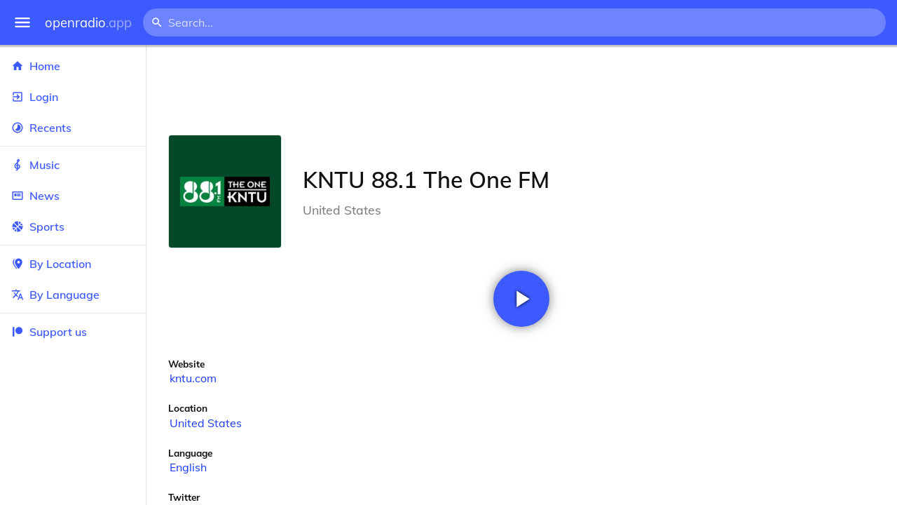

--- FILE ---
content_type: text/html
request_url: https://openradio.app/station/kntu-88-1-the-one-fm-e3tn88q3
body_size: 12178
content:
<!DOCTYPE html>
<html lang="en">
<head>
	<meta charset="utf-8" />
	<meta name="viewport" content="width=device-width, initial-scale=1" />
	<meta name="theme-color" content="#333333">

	<link rel="icon" type="image/png" href="/static/icons/v2/favicon-32x32.png">
	<link rel="manifest" href="/manifest.json" crossorigin="use-credentials">

	<link rel="apple-touch-icon" sizes="57x57" href="/static/icons/v2/apple-icon-57x57.png">
	<link rel="apple-touch-icon" sizes="60x60" href="/static/icons/v2/apple-icon-60x60.png">
	<link rel="apple-touch-icon" sizes="72x72" href="/static/icons/v2/apple-icon-72x72.png">
	<link rel="apple-touch-icon" sizes="76x76" href="/static/icons/v2/apple-icon-76x76.png">
	<link rel="apple-touch-icon" sizes="114x114" href="/static/icons/v2/apple-icon-114x114.png">
	<link rel="apple-touch-icon" sizes="120x120" href="/static/icons/v2/apple-icon-120x120.png">
	<link rel="apple-touch-icon" sizes="144x144" href="/static/icons/v2/apple-icon-144x144.png">
	<link rel="apple-touch-icon" sizes="152x152" href="/static/icons/v2/apple-icon-152x152.png">
	<link rel="apple-touch-icon" sizes="180x180" href="/static/icons/v2/apple-icon-180x180.png">
	<link rel="icon" type="image/png" sizes="512x512" href="/static/icons/v2/android-icon-512x512.png">
	<link rel="icon" type="image/png" sizes="256x256" href="/static/icons/v2/android-icon-256x256.png">
	<link rel="icon" type="image/png" sizes="192x192" href="/static/icons/v2/android-icon-192x192.png">
	<link rel="icon" type="image/png" sizes="96x96" href="/static/icons/v2/favicon-96x96.png">
	<link rel="icon" type="image/png" sizes="32x32" href="/static/icons/v2/favicon-32x32.png">
	<link rel="icon" type="image/png" sizes="16x16" href="/static/icons/v2/favicon-16x16.png">
	<meta name="msapplication-TileImage" content="/static/icons/v2/ms-icon-144x144.png">
	<meta name="msapplication-TileColor" content="#ffffff">
	<meta name="theme-color" content="#3D5AFE">

	<title>KNTU 88.1 The One FM | Dallas, Texas, United States</title><link rel="alternate" hreflang="af" href="https://openradio.app/station/kntu-88-1-the-one-fm-e3tn88q3?lang=af" data-svelte="svelte-raufas"><link rel="alternate" hreflang="am" href="https://openradio.app/station/kntu-88-1-the-one-fm-e3tn88q3?lang=am" data-svelte="svelte-raufas"><link rel="alternate" hreflang="ar" href="https://openradio.app/station/kntu-88-1-the-one-fm-e3tn88q3?lang=ar" data-svelte="svelte-raufas"><link rel="alternate" hreflang="az" href="https://openradio.app/station/kntu-88-1-the-one-fm-e3tn88q3?lang=az" data-svelte="svelte-raufas"><link rel="alternate" hreflang="be" href="https://openradio.app/station/kntu-88-1-the-one-fm-e3tn88q3?lang=be" data-svelte="svelte-raufas"><link rel="alternate" hreflang="bg" href="https://openradio.app/station/kntu-88-1-the-one-fm-e3tn88q3?lang=bg" data-svelte="svelte-raufas"><link rel="alternate" hreflang="bn" href="https://openradio.app/station/kntu-88-1-the-one-fm-e3tn88q3?lang=bn" data-svelte="svelte-raufas"><link rel="alternate" hreflang="bs" href="https://openradio.app/station/kntu-88-1-the-one-fm-e3tn88q3?lang=bs" data-svelte="svelte-raufas"><link rel="alternate" hreflang="ca" href="https://openradio.app/station/kntu-88-1-the-one-fm-e3tn88q3?lang=ca" data-svelte="svelte-raufas"><link rel="alternate" hreflang="ceb" href="https://openradio.app/station/kntu-88-1-the-one-fm-e3tn88q3?lang=ceb" data-svelte="svelte-raufas"><link rel="alternate" hreflang="co" href="https://openradio.app/station/kntu-88-1-the-one-fm-e3tn88q3?lang=co" data-svelte="svelte-raufas"><link rel="alternate" hreflang="cs" href="https://openradio.app/station/kntu-88-1-the-one-fm-e3tn88q3?lang=cs" data-svelte="svelte-raufas"><link rel="alternate" hreflang="cy" href="https://openradio.app/station/kntu-88-1-the-one-fm-e3tn88q3?lang=cy" data-svelte="svelte-raufas"><link rel="alternate" hreflang="da" href="https://openradio.app/station/kntu-88-1-the-one-fm-e3tn88q3?lang=da" data-svelte="svelte-raufas"><link rel="alternate" hreflang="de" href="https://openradio.app/station/kntu-88-1-the-one-fm-e3tn88q3?lang=de" data-svelte="svelte-raufas"><link rel="alternate" hreflang="el" href="https://openradio.app/station/kntu-88-1-the-one-fm-e3tn88q3?lang=el" data-svelte="svelte-raufas"><link rel="alternate" hreflang="en" href="https://openradio.app/station/kntu-88-1-the-one-fm-e3tn88q3?lang=en" data-svelte="svelte-raufas"><link rel="alternate" hreflang="eo" href="https://openradio.app/station/kntu-88-1-the-one-fm-e3tn88q3?lang=eo" data-svelte="svelte-raufas"><link rel="alternate" hreflang="es" href="https://openradio.app/station/kntu-88-1-the-one-fm-e3tn88q3?lang=es" data-svelte="svelte-raufas"><link rel="alternate" hreflang="et" href="https://openradio.app/station/kntu-88-1-the-one-fm-e3tn88q3?lang=et" data-svelte="svelte-raufas"><link rel="alternate" hreflang="eu" href="https://openradio.app/station/kntu-88-1-the-one-fm-e3tn88q3?lang=eu" data-svelte="svelte-raufas"><link rel="alternate" hreflang="fa" href="https://openradio.app/station/kntu-88-1-the-one-fm-e3tn88q3?lang=fa" data-svelte="svelte-raufas"><link rel="alternate" hreflang="fi" href="https://openradio.app/station/kntu-88-1-the-one-fm-e3tn88q3?lang=fi" data-svelte="svelte-raufas"><link rel="alternate" hreflang="fr" href="https://openradio.app/station/kntu-88-1-the-one-fm-e3tn88q3?lang=fr" data-svelte="svelte-raufas"><link rel="alternate" hreflang="fy" href="https://openradio.app/station/kntu-88-1-the-one-fm-e3tn88q3?lang=fy" data-svelte="svelte-raufas"><link rel="alternate" hreflang="ga" href="https://openradio.app/station/kntu-88-1-the-one-fm-e3tn88q3?lang=ga" data-svelte="svelte-raufas"><link rel="alternate" hreflang="gd" href="https://openradio.app/station/kntu-88-1-the-one-fm-e3tn88q3?lang=gd" data-svelte="svelte-raufas"><link rel="alternate" hreflang="gl" href="https://openradio.app/station/kntu-88-1-the-one-fm-e3tn88q3?lang=gl" data-svelte="svelte-raufas"><link rel="alternate" hreflang="gu" href="https://openradio.app/station/kntu-88-1-the-one-fm-e3tn88q3?lang=gu" data-svelte="svelte-raufas"><link rel="alternate" hreflang="ha" href="https://openradio.app/station/kntu-88-1-the-one-fm-e3tn88q3?lang=ha" data-svelte="svelte-raufas"><link rel="alternate" hreflang="haw" href="https://openradio.app/station/kntu-88-1-the-one-fm-e3tn88q3?lang=haw" data-svelte="svelte-raufas"><link rel="alternate" hreflang="he" href="https://openradio.app/station/kntu-88-1-the-one-fm-e3tn88q3?lang=he" data-svelte="svelte-raufas"><link rel="alternate" hreflang="hi" href="https://openradio.app/station/kntu-88-1-the-one-fm-e3tn88q3?lang=hi" data-svelte="svelte-raufas"><link rel="alternate" hreflang="hmn" href="https://openradio.app/station/kntu-88-1-the-one-fm-e3tn88q3?lang=hmn" data-svelte="svelte-raufas"><link rel="alternate" hreflang="hr" href="https://openradio.app/station/kntu-88-1-the-one-fm-e3tn88q3?lang=hr" data-svelte="svelte-raufas"><link rel="alternate" hreflang="ht" href="https://openradio.app/station/kntu-88-1-the-one-fm-e3tn88q3?lang=ht" data-svelte="svelte-raufas"><link rel="alternate" hreflang="hu" href="https://openradio.app/station/kntu-88-1-the-one-fm-e3tn88q3?lang=hu" data-svelte="svelte-raufas"><link rel="alternate" hreflang="hy" href="https://openradio.app/station/kntu-88-1-the-one-fm-e3tn88q3?lang=hy" data-svelte="svelte-raufas"><link rel="alternate" hreflang="id" href="https://openradio.app/station/kntu-88-1-the-one-fm-e3tn88q3?lang=id" data-svelte="svelte-raufas"><link rel="alternate" hreflang="ig" href="https://openradio.app/station/kntu-88-1-the-one-fm-e3tn88q3?lang=ig" data-svelte="svelte-raufas"><link rel="alternate" hreflang="is" href="https://openradio.app/station/kntu-88-1-the-one-fm-e3tn88q3?lang=is" data-svelte="svelte-raufas"><link rel="alternate" hreflang="it" href="https://openradio.app/station/kntu-88-1-the-one-fm-e3tn88q3?lang=it" data-svelte="svelte-raufas"><link rel="alternate" hreflang="iw" href="https://openradio.app/station/kntu-88-1-the-one-fm-e3tn88q3?lang=iw" data-svelte="svelte-raufas"><link rel="alternate" hreflang="ja" href="https://openradio.app/station/kntu-88-1-the-one-fm-e3tn88q3?lang=ja" data-svelte="svelte-raufas"><link rel="alternate" hreflang="jw" href="https://openradio.app/station/kntu-88-1-the-one-fm-e3tn88q3?lang=jw" data-svelte="svelte-raufas"><link rel="alternate" hreflang="ka" href="https://openradio.app/station/kntu-88-1-the-one-fm-e3tn88q3?lang=ka" data-svelte="svelte-raufas"><link rel="alternate" hreflang="kk" href="https://openradio.app/station/kntu-88-1-the-one-fm-e3tn88q3?lang=kk" data-svelte="svelte-raufas"><link rel="alternate" hreflang="km" href="https://openradio.app/station/kntu-88-1-the-one-fm-e3tn88q3?lang=km" data-svelte="svelte-raufas"><link rel="alternate" hreflang="kn" href="https://openradio.app/station/kntu-88-1-the-one-fm-e3tn88q3?lang=kn" data-svelte="svelte-raufas"><link rel="alternate" hreflang="ko" href="https://openradio.app/station/kntu-88-1-the-one-fm-e3tn88q3?lang=ko" data-svelte="svelte-raufas"><link rel="alternate" hreflang="ku" href="https://openradio.app/station/kntu-88-1-the-one-fm-e3tn88q3?lang=ku" data-svelte="svelte-raufas"><link rel="alternate" hreflang="ky" href="https://openradio.app/station/kntu-88-1-the-one-fm-e3tn88q3?lang=ky" data-svelte="svelte-raufas"><link rel="alternate" hreflang="la" href="https://openradio.app/station/kntu-88-1-the-one-fm-e3tn88q3?lang=la" data-svelte="svelte-raufas"><link rel="alternate" hreflang="lb" href="https://openradio.app/station/kntu-88-1-the-one-fm-e3tn88q3?lang=lb" data-svelte="svelte-raufas"><link rel="alternate" hreflang="lo" href="https://openradio.app/station/kntu-88-1-the-one-fm-e3tn88q3?lang=lo" data-svelte="svelte-raufas"><link rel="alternate" hreflang="lt" href="https://openradio.app/station/kntu-88-1-the-one-fm-e3tn88q3?lang=lt" data-svelte="svelte-raufas"><link rel="alternate" hreflang="lv" href="https://openradio.app/station/kntu-88-1-the-one-fm-e3tn88q3?lang=lv" data-svelte="svelte-raufas"><link rel="alternate" hreflang="mg" href="https://openradio.app/station/kntu-88-1-the-one-fm-e3tn88q3?lang=mg" data-svelte="svelte-raufas"><link rel="alternate" hreflang="mi" href="https://openradio.app/station/kntu-88-1-the-one-fm-e3tn88q3?lang=mi" data-svelte="svelte-raufas"><link rel="alternate" hreflang="mk" href="https://openradio.app/station/kntu-88-1-the-one-fm-e3tn88q3?lang=mk" data-svelte="svelte-raufas"><link rel="alternate" hreflang="ml" href="https://openradio.app/station/kntu-88-1-the-one-fm-e3tn88q3?lang=ml" data-svelte="svelte-raufas"><link rel="alternate" hreflang="mn" href="https://openradio.app/station/kntu-88-1-the-one-fm-e3tn88q3?lang=mn" data-svelte="svelte-raufas"><link rel="alternate" hreflang="mr" href="https://openradio.app/station/kntu-88-1-the-one-fm-e3tn88q3?lang=mr" data-svelte="svelte-raufas"><link rel="alternate" hreflang="ms" href="https://openradio.app/station/kntu-88-1-the-one-fm-e3tn88q3?lang=ms" data-svelte="svelte-raufas"><link rel="alternate" hreflang="mt" href="https://openradio.app/station/kntu-88-1-the-one-fm-e3tn88q3?lang=mt" data-svelte="svelte-raufas"><link rel="alternate" hreflang="my" href="https://openradio.app/station/kntu-88-1-the-one-fm-e3tn88q3?lang=my" data-svelte="svelte-raufas"><link rel="alternate" hreflang="ne" href="https://openradio.app/station/kntu-88-1-the-one-fm-e3tn88q3?lang=ne" data-svelte="svelte-raufas"><link rel="alternate" hreflang="nl" href="https://openradio.app/station/kntu-88-1-the-one-fm-e3tn88q3?lang=nl" data-svelte="svelte-raufas"><link rel="alternate" hreflang="no" href="https://openradio.app/station/kntu-88-1-the-one-fm-e3tn88q3?lang=no" data-svelte="svelte-raufas"><link rel="alternate" hreflang="ny" href="https://openradio.app/station/kntu-88-1-the-one-fm-e3tn88q3?lang=ny" data-svelte="svelte-raufas"><link rel="alternate" hreflang="or" href="https://openradio.app/station/kntu-88-1-the-one-fm-e3tn88q3?lang=or" data-svelte="svelte-raufas"><link rel="alternate" hreflang="pa" href="https://openradio.app/station/kntu-88-1-the-one-fm-e3tn88q3?lang=pa" data-svelte="svelte-raufas"><link rel="alternate" hreflang="pl" href="https://openradio.app/station/kntu-88-1-the-one-fm-e3tn88q3?lang=pl" data-svelte="svelte-raufas"><link rel="alternate" hreflang="ps" href="https://openradio.app/station/kntu-88-1-the-one-fm-e3tn88q3?lang=ps" data-svelte="svelte-raufas"><link rel="alternate" hreflang="pt" href="https://openradio.app/station/kntu-88-1-the-one-fm-e3tn88q3?lang=pt" data-svelte="svelte-raufas"><link rel="alternate" hreflang="ro" href="https://openradio.app/station/kntu-88-1-the-one-fm-e3tn88q3?lang=ro" data-svelte="svelte-raufas"><link rel="alternate" hreflang="ru" href="https://openradio.app/station/kntu-88-1-the-one-fm-e3tn88q3?lang=ru" data-svelte="svelte-raufas"><link rel="alternate" hreflang="rw" href="https://openradio.app/station/kntu-88-1-the-one-fm-e3tn88q3?lang=rw" data-svelte="svelte-raufas"><link rel="alternate" hreflang="sd" href="https://openradio.app/station/kntu-88-1-the-one-fm-e3tn88q3?lang=sd" data-svelte="svelte-raufas"><link rel="alternate" hreflang="si" href="https://openradio.app/station/kntu-88-1-the-one-fm-e3tn88q3?lang=si" data-svelte="svelte-raufas"><link rel="alternate" hreflang="sk" href="https://openradio.app/station/kntu-88-1-the-one-fm-e3tn88q3?lang=sk" data-svelte="svelte-raufas"><link rel="alternate" hreflang="sl" href="https://openradio.app/station/kntu-88-1-the-one-fm-e3tn88q3?lang=sl" data-svelte="svelte-raufas"><link rel="alternate" hreflang="sm" href="https://openradio.app/station/kntu-88-1-the-one-fm-e3tn88q3?lang=sm" data-svelte="svelte-raufas"><link rel="alternate" hreflang="sn" href="https://openradio.app/station/kntu-88-1-the-one-fm-e3tn88q3?lang=sn" data-svelte="svelte-raufas"><link rel="alternate" hreflang="so" href="https://openradio.app/station/kntu-88-1-the-one-fm-e3tn88q3?lang=so" data-svelte="svelte-raufas"><link rel="alternate" hreflang="sq" href="https://openradio.app/station/kntu-88-1-the-one-fm-e3tn88q3?lang=sq" data-svelte="svelte-raufas"><link rel="alternate" hreflang="sr" href="https://openradio.app/station/kntu-88-1-the-one-fm-e3tn88q3?lang=sr" data-svelte="svelte-raufas"><link rel="alternate" hreflang="st" href="https://openradio.app/station/kntu-88-1-the-one-fm-e3tn88q3?lang=st" data-svelte="svelte-raufas"><link rel="alternate" hreflang="su" href="https://openradio.app/station/kntu-88-1-the-one-fm-e3tn88q3?lang=su" data-svelte="svelte-raufas"><link rel="alternate" hreflang="sv" href="https://openradio.app/station/kntu-88-1-the-one-fm-e3tn88q3?lang=sv" data-svelte="svelte-raufas"><link rel="alternate" hreflang="sw" href="https://openradio.app/station/kntu-88-1-the-one-fm-e3tn88q3?lang=sw" data-svelte="svelte-raufas"><link rel="alternate" hreflang="ta" href="https://openradio.app/station/kntu-88-1-the-one-fm-e3tn88q3?lang=ta" data-svelte="svelte-raufas"><link rel="alternate" hreflang="te" href="https://openradio.app/station/kntu-88-1-the-one-fm-e3tn88q3?lang=te" data-svelte="svelte-raufas"><link rel="alternate" hreflang="tg" href="https://openradio.app/station/kntu-88-1-the-one-fm-e3tn88q3?lang=tg" data-svelte="svelte-raufas"><link rel="alternate" hreflang="th" href="https://openradio.app/station/kntu-88-1-the-one-fm-e3tn88q3?lang=th" data-svelte="svelte-raufas"><link rel="alternate" hreflang="tk" href="https://openradio.app/station/kntu-88-1-the-one-fm-e3tn88q3?lang=tk" data-svelte="svelte-raufas"><link rel="alternate" hreflang="tl" href="https://openradio.app/station/kntu-88-1-the-one-fm-e3tn88q3?lang=tl" data-svelte="svelte-raufas"><link rel="alternate" hreflang="tr" href="https://openradio.app/station/kntu-88-1-the-one-fm-e3tn88q3?lang=tr" data-svelte="svelte-raufas"><link rel="alternate" hreflang="tt" href="https://openradio.app/station/kntu-88-1-the-one-fm-e3tn88q3?lang=tt" data-svelte="svelte-raufas"><link rel="alternate" hreflang="ug" href="https://openradio.app/station/kntu-88-1-the-one-fm-e3tn88q3?lang=ug" data-svelte="svelte-raufas"><link rel="alternate" hreflang="uk" href="https://openradio.app/station/kntu-88-1-the-one-fm-e3tn88q3?lang=uk" data-svelte="svelte-raufas"><link rel="alternate" hreflang="ur" href="https://openradio.app/station/kntu-88-1-the-one-fm-e3tn88q3?lang=ur" data-svelte="svelte-raufas"><link rel="alternate" hreflang="uz" href="https://openradio.app/station/kntu-88-1-the-one-fm-e3tn88q3?lang=uz" data-svelte="svelte-raufas"><link rel="alternate" hreflang="vi" href="https://openradio.app/station/kntu-88-1-the-one-fm-e3tn88q3?lang=vi" data-svelte="svelte-raufas"><link rel="alternate" hreflang="xh" href="https://openradio.app/station/kntu-88-1-the-one-fm-e3tn88q3?lang=xh" data-svelte="svelte-raufas"><link rel="alternate" hreflang="yi" href="https://openradio.app/station/kntu-88-1-the-one-fm-e3tn88q3?lang=yi" data-svelte="svelte-raufas"><link rel="alternate" hreflang="yo" href="https://openradio.app/station/kntu-88-1-the-one-fm-e3tn88q3?lang=yo" data-svelte="svelte-raufas"><link rel="alternate" hreflang="zh" href="https://openradio.app/station/kntu-88-1-the-one-fm-e3tn88q3?lang=zh" data-svelte="svelte-raufas"><link rel="alternate" hreflang="zh-cn" href="https://openradio.app/station/kntu-88-1-the-one-fm-e3tn88q3?lang=zh-cn" data-svelte="svelte-raufas"><link rel="alternate" hreflang="zh-tw" href="https://openradio.app/station/kntu-88-1-the-one-fm-e3tn88q3?lang=zh-tw" data-svelte="svelte-raufas"><link rel="alternate" hreflang="zu" href="https://openradio.app/station/kntu-88-1-the-one-fm-e3tn88q3?lang=zu" data-svelte="svelte-raufas">
    <link rel="alternate" hreflang="x-default" href="https://openradio.app/station/kntu-88-1-the-one-fm-e3tn88q3" data-svelte="svelte-raufas"><meta property="og:title" content="KNTU 88.1 The One FM | Dallas, Texas, United States" data-svelte="svelte-19ogf7j"><meta name="description" content="KNTU 88.1 The One FM. Listen live over the internet" data-svelte="svelte-19ogf7j"><meta property="og:description" content="KNTU 88.1 The One FM. Listen live over the internet" data-svelte="svelte-19ogf7j"><meta property="og:image" content="/img/200/p8mf37hu.jpg" data-svelte="svelte-19ogf7j"><meta property="og:site_name" content="Openradio.app" data-svelte="svelte-19ogf7j">
	<link rel="stylesheet" href="/_app/immutable/assets/pages/__layout.svelte-822fb870.css">
	<link rel="stylesheet" href="/_app/immutable/assets/Rip-72c760a6.css">
	<link rel="stylesheet" href="/_app/immutable/assets/CircularProgress-08fca7fa.css">
	<link rel="stylesheet" href="/_app/immutable/assets/Image-7bbf8417.css">
	<link rel="stylesheet" href="/_app/immutable/assets/pages/station/_station_/index.svelte-0c96eb5a.css">
	<link rel="stylesheet" href="/_app/immutable/assets/Page-d3875e4d.css">
	<link rel="modulepreload" href="/_app/immutable/start-fffe9b5e.js">
	<link rel="modulepreload" href="/_app/immutable/chunks/index-5db5f925.js">
	<link rel="modulepreload" href="/_app/immutable/chunks/index-af12275a.js">
	<link rel="modulepreload" href="/_app/immutable/chunks/preload-helper-60cab3ee.js">
	<link rel="modulepreload" href="/_app/immutable/chunks/singletons-d1fb5791.js">
	<link rel="modulepreload" href="/_app/immutable/pages/__layout.svelte-464dbfd8.js">
	<link rel="modulepreload" href="/_app/immutable/chunks/stores-e96c909e.js">
	<link rel="modulepreload" href="/_app/immutable/chunks/Rip-3ef3e46d.js">
	<link rel="modulepreload" href="/_app/immutable/chunks/navigation-3f1ea447.js">
	<link rel="modulepreload" href="/_app/immutable/chunks/index-aeccb072.js">
	<link rel="modulepreload" href="/_app/immutable/chunks/Close-c2320cd8.js">
	<link rel="modulepreload" href="/_app/immutable/chunks/CircularProgress-85fc68db.js">
	<link rel="modulepreload" href="/_app/immutable/chunks/actions-ab4877e5.js">
	<link rel="modulepreload" href="/_app/immutable/chunks/Alert-47a49d17.js">
	<link rel="modulepreload" href="/_app/immutable/chunks/global-f9441cf1.js">
	<link rel="modulepreload" href="/_app/immutable/chunks/Image-8aae9abb.js">
	<link rel="modulepreload" href="/_app/immutable/pages/station/_station_/index.svelte-28b38bd0.js">
	<link rel="modulepreload" href="/_app/immutable/chunks/load-d463ed76.js">
	<link rel="modulepreload" href="/_app/immutable/chunks/Page-b8d848b0.js">
			<script>
		if ('serviceWorker' in navigator) {
			addEventListener('load', () => {
				navigator.serviceWorker.register('/service-worker.js');
			});
		}
	</script>
</head>

<body>
	<div id="sapper">




<div class="dashboard svelte-15z4gmx"><div class="top svelte-1aa7vld"><div class="menu hide-narrow ripple-light svelte-1aa7vld"><svg width="1em" height="1em" viewBox="0 0 24 24"><path d="M3,6H21V8H3V6M3,11H21V13H3V11M3,16H21V18H3V16Z" fill="currentColor"></path></svg>
    <div class="ripple svelte-po4fcb"></div></div>
  <div class="menu hide-wide ripple-light svelte-1aa7vld"><svg width="1em" height="1em" viewBox="0 0 24 24"><path d="M3,6H21V8H3V6M3,11H21V13H3V11M3,16H21V18H3V16Z" fill="currentColor"></path></svg>
    <div class="ripple svelte-po4fcb"></div></div>

  <a href="/" class="na logo svelte-1aa7vld">openradio<span class="light svelte-1aa7vld">.app</span></a>

  <form class="search-form hide-narrow svelte-1aa7vld" action="/search"><div class="search-icon svelte-1aa7vld"><svg width="1em" height="1em" viewBox="0 0 24 24"><path d="M9.5,3A6.5,6.5 0 0,1 16,9.5C16,11.11 15.41,12.59 14.44,13.73L14.71,14H15.5L20.5,19L19,20.5L14,15.5V14.71L13.73,14.44C12.59,15.41 11.11,16 9.5,16A6.5,6.5 0 0,1 3,9.5A6.5,6.5 0 0,1 9.5,3M9.5,5C7,5 5,7 5,9.5C5,12 7,14 9.5,14C12,14 14,12 14,9.5C14,7 12,5 9.5,5Z" fill="currentColor"></path></svg></div>
    <input class="search search-wide svelte-1aa7vld" name="q" autocomplete="off" type="search" spellcheck="false" placeholder="Search..."></form>

  <div class="open-narrow-search hide-wide ripple-light svelte-1aa7vld"><svg width="1em" height="1em" viewBox="0 0 24 24"><path d="M9.5,3A6.5,6.5 0 0,1 16,9.5C16,11.11 15.41,12.59 14.44,13.73L14.71,14H15.5L20.5,19L19,20.5L14,15.5V14.71L13.73,14.44C12.59,15.41 11.11,16 9.5,16A6.5,6.5 0 0,1 3,9.5A6.5,6.5 0 0,1 9.5,3M9.5,5C7,5 5,7 5,9.5C5,12 7,14 9.5,14C12,14 14,12 14,9.5C14,7 12,5 9.5,5Z" fill="currentColor"></path></svg>
    <div class="ripple svelte-po4fcb"></div></div>

  
  
  
  </div>
  <div class="bottom svelte-15z4gmx">

<div class="drawer elev1 svelte-13f04cg desktop-open"><div class="top hide-wide svelte-13f04cg"><div class="menu ripple-dark svelte-13f04cg"><svg width="1em" height="1em" viewBox="0 0 24 24"><path d="M3,6H21V8H3V6M3,11H21V13H3V11M3,16H21V18H3V16Z" fill="currentColor"></path></svg>
      <div class="ripple svelte-po4fcb"></div></div>
    <div class="logo svelte-13f04cg">openradio<span class="light svelte-13f04cg">.app</span></div></div>

  <div class="content svelte-13f04cg"><a class="na by svelte-13f04cg" href="/"><span class="icon svelte-13f04cg"><svg width="1em" height="1em" viewBox="0 0 24 24"><path d="M10,20V14H14V20H19V12H22L12,3L2,12H5V20H10Z" fill="currentColor"></path></svg></span>
      Home
      <div class="ripple svelte-po4fcb"></div></a>

    <a class="na by svelte-13f04cg" href="/login"><span class="icon svelte-13f04cg"><svg width="1em" height="1em" viewBox="0 0 24 24"><path d="M19,3H5C3.89,3 3,3.89 3,5V9H5V5H19V19H5V15H3V19A2,2 0 0,0 5,21H19A2,2 0 0,0 21,19V5C21,3.89 20.1,3 19,3M10.08,15.58L11.5,17L16.5,12L11.5,7L10.08,8.41L12.67,11H3V13H12.67L10.08,15.58Z" fill="currentColor"></path></svg></span>
        Login
        <div class="ripple svelte-po4fcb"></div></a>

    <a class="na by svelte-13f04cg" href="/recents"><span class="icon svelte-13f04cg"><svg width="1em" height="1em" viewBox="0 0 24 24"><path d="M12,20A8,8 0 0,1 4,12A8,8 0 0,1 12,4A8,8 0 0,1 20,12A8,8 0 0,1 12,20M12,2A10,10 0 0,0 2,12A10,10 0 0,0 12,22A10,10 0 0,0 22,12A10,10 0 0,0 12,2M16.24,7.76C15.07,6.58 13.53,6 12,6V12L7.76,16.24C10.1,18.58 13.9,18.58 16.24,16.24C18.59,13.9 18.59,10.1 16.24,7.76Z" fill="currentColor"></path></svg></span>
      Recents
      <div class="ripple svelte-po4fcb"></div></a>

    <span class="sep svelte-13f04cg"></span>

    <a class="na by svelte-13f04cg" href="/music"><span class="icon svelte-13f04cg"><svg width="1em" height="1em" viewBox="0 0 24 24"><path d="M13 11V7.5L15.2 5.29C16 4.5 16.15 3.24 15.59 2.26C15.14 1.47 14.32 1 13.45 1C13.24 1 13 1.03 12.81 1.09C11.73 1.38 11 2.38 11 3.5V6.74L7.86 9.91C6.2 11.6 5.7 14.13 6.61 16.34C7.38 18.24 9.06 19.55 11 19.89V20.5C11 20.76 10.77 21 10.5 21H9V23H10.5C11.85 23 13 21.89 13 20.5V20C15.03 20 17.16 18.08 17.16 15.25C17.16 12.95 15.24 11 13 11M13 3.5C13 3.27 13.11 3.09 13.32 3.03C13.54 2.97 13.77 3.06 13.88 3.26C14 3.46 13.96 3.71 13.8 3.87L13 4.73V3.5M11 11.5C10.03 12.14 9.3 13.24 9.04 14.26L11 14.78V17.83C9.87 17.53 8.9 16.71 8.43 15.57C7.84 14.11 8.16 12.45 9.26 11.33L11 9.5V11.5M13 18V12.94C14.17 12.94 15.18 14.04 15.18 15.25C15.18 17 13.91 18 13 18Z" fill="currentColor"></path></svg></span>
      Music
      <div class="ripple svelte-po4fcb"></div></a>

    

    <a class="na by svelte-13f04cg" href="/news"><span class="icon svelte-13f04cg"><svg width="1em" height="1em" viewBox="0 0 24 24"><path d="M20 6V18H4V6H20M22 4H2V18C2 18 2 20 4 20H20C20 20 22 20 22 18V4M10 13H6V8H10V13M18 13H11V11H18V13M18 10H11V8H18V10Z" fill="currentColor"></path></svg></span>
      News
      <div class="ripple svelte-po4fcb"></div></a>

    <a class="na by svelte-13f04cg" href="/sports"><span class="icon svelte-13f04cg"><svg width="1em" height="1em" viewBox="0 0 24 24"><path d="M2.34,14.63C2.94,14.41 3.56,14.3 4.22,14.3C5.56,14.3 6.73,14.72 7.73,15.56L4.59,18.7C3.53,17.5 2.78,16.13 2.34,14.63M15.56,9.8C17.53,11.27 19.66,11.63 21.94,10.88C21.97,11.09 22,11.47 22,12C22,13.03 21.75,14.18 21.28,15.45C20.81,16.71 20.23,17.73 19.55,18.5L13.22,12.19L15.56,9.8M8.77,16.64C9.83,18.17 10.05,19.84 9.42,21.66C8,21.25 6.73,20.61 5.67,19.73L8.77,16.64M12.19,13.22L18.5,19.55C16.33,21.45 13.78,22.25 10.88,21.94C11.09,21.28 11.2,20.56 11.2,19.78C11.2,19.16 11.06,18.43 10.78,17.6C10.5,16.77 10.17,16.09 9.8,15.56L12.19,13.22M8.81,14.5C7.88,13.67 6.8,13.15 5.58,12.91C4.36,12.68 3.19,12.75 2.06,13.13C2.03,12.91 2,12.53 2,12C2,10.97 2.25,9.82 2.72,8.55C3.19,7.29 3.77,6.27 4.45,5.5L11.11,12.19L8.81,14.5M15.56,7.73C14.22,6.08 13.91,4.28 14.63,2.34C15.25,2.5 15.96,2.8 16.76,3.26C17.55,3.71 18.2,4.16 18.7,4.59L15.56,7.73M21.66,9.38C21.06,9.59 20.44,9.7 19.78,9.7C18.69,9.7 17.64,9.38 16.64,8.72L19.73,5.67C20.61,6.77 21.25,8 21.66,9.38M12.19,11.11L5.5,4.45C7.67,2.55 10.22,1.75 13.13,2.06C12.91,2.72 12.8,3.44 12.8,4.22C12.8,4.94 12.96,5.75 13.29,6.66C13.62,7.56 14,8.28 14.5,8.81L12.19,11.11Z" fill="currentColor"></path></svg></span>
      Sports
      <div class="ripple svelte-po4fcb"></div></a>

    <span class="sep svelte-13f04cg"></span>

    <a class="na by svelte-13f04cg" href="/by-location"><span class="icon svelte-13f04cg"><svg width="1em" height="1em" viewBox="0 0 24 24"><path d="M14,11.5A2.5,2.5 0 0,0 16.5,9A2.5,2.5 0 0,0 14,6.5A2.5,2.5 0 0,0 11.5,9A2.5,2.5 0 0,0 14,11.5M14,2C17.86,2 21,5.13 21,9C21,14.25 14,22 14,22C14,22 7,14.25 7,9A7,7 0 0,1 14,2M5,9C5,13.5 10.08,19.66 11,20.81L10,22C10,22 3,14.25 3,9C3,5.83 5.11,3.15 8,2.29C6.16,3.94 5,6.33 5,9Z" fill="currentColor"></path></svg></span>
      By Location
      <div class="ripple svelte-po4fcb"></div></a>

    <a class="na by svelte-13f04cg" href="/by-language"><span class="icon svelte-13f04cg"><svg width="1em" height="1em" viewBox="0 0 24 24"><path d="M12.87,15.07L10.33,12.56L10.36,12.53C12.1,10.59 13.34,8.36 14.07,6H17V4H10V2H8V4H1V6H12.17C11.5,7.92 10.44,9.75 9,11.35C8.07,10.32 7.3,9.19 6.69,8H4.69C5.42,9.63 6.42,11.17 7.67,12.56L2.58,17.58L4,19L9,14L12.11,17.11L12.87,15.07M18.5,10H16.5L12,22H14L15.12,19H19.87L21,22H23L18.5,10M15.88,17L17.5,12.67L19.12,17H15.88Z" fill="currentColor"></path></svg></span>
      By Language
      <div class="ripple svelte-po4fcb"></div></a>


    
      <span class="sep svelte-13f04cg"></span>
  
      <a class="na by svelte-13f04cg" rel="external nofollow noopener" target="_system" href="https://patreon.com/openradioapp"><span class="icon svelte-13f04cg"><svg width="1em" height="1em" viewBox="0 0 24 24"><path d="M14.73,3C18.45,3 21.47,6.03 21.47,9.76C21.47,13.47 18.45,16.5 14.73,16.5C11,16.5 7.97,13.47 7.97,9.76C7.97,6.03 11,3 14.73,3M2.7,21V3H6V21H2.7Z" fill="currentColor"></path></svg></span>
        Support us</a>

    <div class="space svelte-13f04cg"></div>

    </div></div>
    <main class="scrollview svelte-15z4gmx">

<div class="page svelte-1ib2rt5">

  <div class="station svelte-1scfk2m"><div class="ad top-sponsored-header svelte-1scfk2m"><ins class="adsbygoogle" style="display: block; width: 100%; height: 100%" data-ad-client="ca-pub-3953189150459080" data-ad-slot="8621983639"></ins></div>
      
    <div class="head svelte-1scfk2m"><div class="txt svelte-1scfk2m"><h1 class="svelte-1scfk2m">KNTU 88.1 The One FM</h1>
        <p class="subtitle svelte-1scfk2m">United States</p></div>
      <div class="img svelte-1scfk2m"><div class="img svelte-1sbop0m" style="background-image: url(/img/200/p8mf37hu.jpg)"></div></div></div>
    <div class="playline svelte-1scfk2m"><div class="play ripple-light svelte-1scfk2m"><svg width="1em" height="1em" viewBox="0 0 24 24"><path d="M8,5.14V19.14L19,12.14L8,5.14Z" fill="currentColor"></path></svg>
        <div class="ripple svelte-po4fcb"></div></div></div>

    
 
    

    

    <div class="data svelte-1scfk2m"><div class="data-label svelte-1scfk2m">Website</div>
        <div class="data-value svelte-1scfk2m"><a class="na svelte-1scfk2m" rel="noopener" target="_blank" href="http://www.kntu.com/">kntu.com</a></div></div>

    <div class="data svelte-1scfk2m"><div class="data-label svelte-1scfk2m">Location</div>
      <div class="data-value svelte-1scfk2m"><a class="na svelte-1scfk2m" href="/by-location/north-america/united-states">United States</a></div></div>

    <div class="data svelte-1scfk2m"><div class="data-label svelte-1scfk2m">Language</div>
      <div class="data-value svelte-1scfk2m"><a class="na svelte-1scfk2m" href="/by-language/en">English</a></div></div>

    <div class="data svelte-1scfk2m"><div class="data-label svelte-1scfk2m">Twitter</div>
        <div class="data-value svelte-1scfk2m"><a class="na svelte-1scfk2m" rel="noopener nofollow" target="_blank" href="https://twitter.com/KNTU881">@KNTU881</a></div></div>

    

    

    

    <div class="data svelte-1scfk2m"><div class="data-label svelte-1scfk2m">Frequencies</div>
        <div class="data-value svelte-1scfk2m">FM 88.1
            <a class="na svelte-1scfk2m" href="/by-location/north-america/united-states/texas">Texas</a>,
            <a class="na svelte-1scfk2m" href="/by-location/north-america/united-states/texas/dallas">Dallas</a>
          </div><div class="data-value svelte-1scfk2m">FM 88.1
            <a class="na svelte-1scfk2m" href="/by-location/north-america/united-states/texas">Texas</a>,
            <a class="na svelte-1scfk2m" href="/by-location/north-america/united-states/texas/denton">Denton</a>
          </div></div>

    

    <div class="edit svelte-1scfk2m"><div class="edit-title svelte-1scfk2m">Have more info on this station?</div>
      <a class="na edit-btn ripple-light svelte-1scfk2m" href="/edit/station/e3tn88q3"><span class="edit-icon svelte-1scfk2m"><svg width="1em" height="1em" viewBox="0 0 24 24"><path d="M12,2A10,10 0 0,0 2,12A10,10 0 0,0 12,22A10,10 0 0,0 22,12H20A8,8 0 0,1 12,20A8,8 0 0,1 4,12A8,8 0 0,1 12,4V2M18.78,3C18.61,3 18.43,3.07 18.3,3.2L17.08,4.41L19.58,6.91L20.8,5.7C21.06,5.44 21.06,5 20.8,4.75L19.25,3.2C19.12,3.07 18.95,3 18.78,3M16.37,5.12L9,12.5V15H11.5L18.87,7.62L16.37,5.12Z" fill="currentColor"></path></svg></span>
        Add info
        <div class="ripple svelte-po4fcb"></div></a></div></div>
  </div></main></div>
  </div>


		<script type="module" data-sveltekit-hydrate="14l6hbf">
		import { start } from "/_app/immutable/start-fffe9b5e.js";
		start({
			target: document.querySelector('[data-sveltekit-hydrate="14l6hbf"]').parentNode,
			paths: {"base":"","assets":""},
			session: (function(a,b,c,d,e,f,g,h,i,j,k,l,m,n){return {admin:b,account:b,lang:c,locale:{byLocation:"by Location",byLanguage:"by Language",Continents:"Continents",Countries:"Countries",Regions:"Regions",Cities:"Cities",Genres:"Genres",Talk:d,Music:"Music",News:e,Sports:f,Stations:"Stations",SupportUs:"Support us","Search...":"Search...",Search:"Search",Home:"Home",ByGenre:"By Genre",ByLocation:"By Location",ByLanguage:"By Language",Recents:"Recents",Website:"Website",Slogan:g,Location:"Location",Description:"Description",Language:"Language",Address:h,Email:"Email",Twitter:"Twitter",Facebook:"Facebook",Instagram:"Instagram",Youtube:"Youtube",Frequencies:"Frequencies",Programming:"Programming",Populars:"Populars",InTheWorld:"In the World",NoRecentsYet:"There's no recently used stations yet",NoSearchResults:"There's no results for this search",PopularsCountry:"Populars in {country}",PlayerNoSources:"There are no sources for this station",PlayerRetry:"There was an error loading the stream",Retry:"Retry","week.0":"Monday","week.1":"Tuesday","week.2":"Wednesday","week.3":"Thursday","week.4":"Friday","week.5":"Saturday","week.6":"Sunday",LiveInternetRadio:"{op} | Live internet radio, music, news and sports",LiveInternetRadioDesc:"Listen to music, news and sports free over the internet, free online radios from all over the world","StationTitle.WithCity":"{station.name} | {city}, {region}, {country}","StationTitle.WithRegion":"{station.name} | {region}, {country}","StationTitle.WithCountry":"{station.name} | {country}","StationDesc.WithDesc":"{station.name}. {description}","StationDesc.WithSlogan":"{station.name}. {station.slogan}","StationDesc.Standalone":"{station.name}. Listen live over the internet",MusicTitle:"Music | {op}",NewsTitle:"News | {op}",SportsTitle:"Sports | {op}",MusicDesc:"Free music radios from all over the world",NewsDesc:"Free news radios from all over the world",SportsDesc:"Free sports radios from all over the world",ByLocationTitle:"Por location | {op}",ByLocationDesc:"Search radio stations by location from all over the world",ContinentTitle:"{continent} | {op}",CountryTitle:"{country} | {op}",RegionTitle:"{region}, {country}",CityTitle:"{city}, {region}, {country}",ContinentDesc:"Radios from {continent} free over the internet. Live music, news and sports",CountryDesc:"Radios from {country} free over the internet. Live music, news and sports",RegionDesc:"Radios from {region}, {country} free over the internet. Live music, news and sports",CityDesc:"Radios from {city}, {region}, {country} free over the internet. Live music, news and sports",ByLanguageTitle:"By Language | {op}",ByLanguageDesc:"Search radio stations by language from all over the world",RecentsTitle:"Recents | {op}",RecentsDesc:"Recently used radio stations",AddStation:"Add station",UploadStation:"Upload station",SearchTitle:"{q}",SearchDesc:"{q} | Live radio stations",GenreTitle:"{genre} | {op}",GenreDesc:"{genre}. Free live radio stations",LangTitle:"{lang} | op",LangDesc:"Live radio stations in {lang}",HaveMoreInfo:"Have more info on this station?",AddInfo:"Add info",Send:"Send",GeneralInfo:"General info",ContactInfo:"Contact info","ContactInfo.Email":"E-mail","ContactInfo.Phone":"Phone","ContactInfo.Address":h,"ContactInfo.Website":"Website (full URL)","GeneralInfo.Name":"Name","GeneralInfo.Slogan":g,"GeneralInfo.Description":"Description (larger is better ;)",SocialNetworks:"Social networks",Continent:"Continent",Country:i,Region:"Region",City:"City",Frequency:"Frequency",Format:"Format",Remove:"Remove",Add:"Add",Image:"Image",Edit:"Edit",Upload:"Upload","Uploading...":"Uploading...",Apply:"Apply",Ups:"Oops!",E404:"This page doesn't exists anymore",E500:"We couldn't fetch the page, check your internet connection",BackToHome:"Go back to home",CVEmptyChange:"Updates must not be empty",CVIsRequired:"is required",CVShouldBeString:"should be a string",CVImageNotFound:"Cannot found image specified",CVMalformedFrecuencies:"Frecuencies are malformed",CVMalformedStreams:"Streams are malformed",CVStationNotFound:"Station not found",CVMalformedGenres:"Genres are malformed",CVLanguageNotFound:"Language not found",ChangeSuccess:"We will check the changes to approve them, Thank you!",StationPendingWarn:"This station is pending of approbal",StationRejectedWarn:"This station has been rejected",StationRemovedWarn:"This station has been removed",StationSent:"Station sent, we will approbe it shortly, thank you!",EditStation:"Edit station {station.name}",ListTitle:"List | {op}",ListDescription:"List of radio stations free at {op}",Login:"Login",Logout:"Logout",Register:"Register",MyAccount:"My Account",Password:"Password",RecoverPassword:"Recover your password",ConfirmPassword:"Confirm password",DontHaveAccount:"Doesn't have an account?",DoHaveAccount:"Already have an account?",WillNotShareInfo:"We will not share this info",SetPassword:"Update your password",CommonActions:"Common actions",MyData:"My data",MyStations:"My stations",MyStationsEmpty:"You didn't upload any stations yet",EmailRequired:"The email is required",PasswordRequired:"The password is required",EmailNotExists:"There's no account with this email",PasswordNotMatch:"Password doesn't match",PasswordNotSet:"You have to valiate your account to login (check your email inbox)",InvalidMail:"Please provide a valid email",PasswordsNotMatch:"Passwords does not match",PasswordTooShort:"Passwords must have at least 8 characters",UserExists:"The email is already registered",RecoverSent:"We sent you an email with the link for recover your password",PasswordUpdated:"Password updated",VerifyYourAccountWarning:"Please verify your account, we sent you an email with a verification link",countries:{dz:"Algeria",ao:"Angola",cv:"Cape Verde",td:"Chad",km:"Comoros",ci:"Ivory Coast",eg:"Egypt",gm:"The Gambia",gh:"Ghana",ke:"Kenya",ly:"Libya",mg:"Madagascar",ml:"Mali",mr:"Mauritania",mu:"Mauritius",ma:"Morocco",mz:"Mozambique",na:"Namibia",ng:"Nigeria",re:"Réunion",rw:"Rwanda",sn:"Senegal",za:"South Africa",sd:"Sudan",tz:"Tanzania",tn:"Tunisia",ug:"Uganda",zm:"Zambia",zw:"Zimbabwe",af:"Afghanistan",am:"Armenia",az:"Azerbaijan",bh:"Bahrain",bd:"Bangladesh",kh:"Cambodia",cn:"China",cy:"Cyprus",ge:"Georgia",hk:"Hong Kong",in:"India",id:"Indonesia",ir:"Iran",iq:"Iraq",il:"Israel",jp:"Japan",jo:"Jordan",kz:"Kazakhstan",kw:"Kuwait",lb:"Lebanon",mo:"Macao",my:"Malaysia",mn:"Mongolia",np:"Nepal",om:"Oman",pk:"Pakistan",ps:"Palestine",ph:"Philippines",qa:"Qatar",ru:"Russia",sa:"Saudi Arabia",sg:"Singapore",kr:"Republic of Korea",lk:"Sri Lanka",sy:"Syria",tw:"Taiwan",th:"Thailand",tr:"Turkey",ae:"United Arab Emirates",vn:"Vietnam",ye:"Yemen",al:"Albania",ad:"Andorra",at:"Austria",by:"Belarus",be:"Belgium",ba:"Bosnia and Herzegovina",bg:"Bulgaria",hr:"Croatia",cz:"Czech Republic",dk:"Denmark",ee:"Estonia",fi:"Finland",fr:"France",de:"Germany",gr:"Greece",hu:"Hungary",is:"Iceland",ie:"Ireland",it:"Italy",lv:"Latvia",lt:"Lithuania",lu:"Luxembourg",mt:"Malta",md:"Republic of Moldova",me:"Montenegro",nl:"Netherlands",mk:"Macedonia",no:"Norway",pl:"Poland",pt:"Portugal",ro:"Romania",rs:"Serbia",sk:"Slovak Republic",si:"Slovenia",es:"Spain",se:"Sweden",ch:"Switzerland",ua:"Ukraine",gb:"United Kingdom",ai:"Anguilla",ag:"Antigua and Barbuda",bs:"Bahamas",bz:"Belize",ca:"Canada",cr:"Costa Rica",cu:"Cuba",dm:"Dominica",do:"Dominican Republic",sv:"El Salvador",gt:"Guatemala",ht:"Haiti",hn:"Honduras",jm:"Jamaica",mx:"Mexico",ni:"Nicaragua",pa:"Panama",pr:"Puerto Rico",lc:"Saint Lucia",tt:"Trinidad and Tobago",us:"United States",as:"American Samoa",au:"Australia",nz:"New Zealand",ar:"Argentina",aw:"Aruba",bo:"Bolivia",br:"Brazil",cl:"Chile",co:"Colombia",cw:"Curaçao",ec:"Ecuador",gf:"French Guiana",gy:"Guyana",py:"Paraguay",pe:"Peru",sx:"Sint Maarten",sr:"Suriname",uy:"Uruguay",ve:"Venezuela"},continents:{ca:"Central America",af:"Africa",as:"Asia",eu:"Europe",na:"North America",oc:"Oceania",sa:"South America"},languages:{af:"Afrikaans",sq:"Albanian",am:"Amharic",ar:"Arabic",hy:"Armenian",az:"Azerbaijani",eu:"Basque",be:"Belarusian",bn:"Bengali",bs:"Bosnian",bg:"Bulgarian",ca:"Catalan",ceb:"Cebuano",ny:"Chichewa","zh-CN":j,"zh-TW":"Chinese (Traditional)",co:"Corsican",hr:"Croatian",cs:"Czech",da:"Danish",nl:"Dutch",en:"English",eo:"Esperanto",et:"Estonian",tl:"Filipino",fi:"Finnish",fr:"French",fy:"Frisian",gl:"Galician",ka:"Georgian",de:"German",el:"Greek",gu:"Gujarati",ht:"Haitian Creole",ha:"Hausa",haw:"Hawaiian",iw:k,hi:l,hmn:"Hmong",hu:"Hungarian",is:"Icelandic",ig:"Igbo",id:"Indonesian",ga:"Irish",it:"Italian",ja:"Japanese",jw:"Javanese",kn:"Kannada",kk:"Kazakh",km:"Khmer",rw:"Kinyarwanda",ko:"Korean",ku:"Kurdish (Kurmanji)",ky:"Kyrgyz",lo:"Lao",la:"Latin",lv:"Latvian",lt:"Lithuanian",lb:"Luxembourgish",mk:"Macedonian",mg:"Malagasy",ms:"Malay",ml:m,mt:"Maltese",mi:"Maori",mr:"Marathi",mn:"Mongolian",my:"Myanmar (Burmese)",ne:"Nepali",no:"Norwegian",or:"Odia (Oriya)",ps:"Pashto",fa:"Persian",pl:"Polish",pt:"Portuguese",pa:"Punjabi",ro:"Romanian",ru:"Russian",sm:"Samoan",gd:"Scots Gaelic",sr:"Serbian",st:"Sesotho",sn:"Shona",sd:"Sindhi",si:"Sinhala",sk:"Slovak",sl:"Slovenian",so:"Somali",es:"Spanish",su:"Sundanese",sw:"Swahili",sv:"Swedish",tg:"Tajik",ta:n,tt:"Tatar",te:"Telugu",th:"Thai",tr:"Turkish",tk:"Turkmen",uk:"Ukrainian",ur:"Urdu",ug:"Uyghur",uz:"Uzbek",vi:"Vietnamese",cy:"Welsh",xh:"Xhosa",yi:"Yiddish",yo:"Yoruba",zu:"Zulu",he:k,zh:j},genres:{"60s":"60s","70s":"70s","80s":"80s","90s":"90s","aaa-adult-album-alternative":"AAA - Adult Album Alternative","adult-contemporary":"Adult Contemporary","alternative-rock":"Alternative Rock","arabic-music":"Arabic Music",blues:"Blues",bollywood:"Bollywood","bossa-nova":"Bossa Nova","brazilian-music":"Brazilian Music",business:"Business",caribbean:"Caribbean",catholic:"Catholic","children-s-music":"Children’s Music",chillout:"Chillout","christian-contemporary":"Christian Contemporary",christmas:"Christmas","classic-country":"Classic Country","classic-hits":"Classic Hits","classic-rock":"Classic Rock",classical:"Classical",college:"College",comedy:"Comedy",community:"Community",country:i,culture:"Culture",dance:"Dance",disco:"Disco","easy-listening":"Easy Listening",eclectic:"Eclectic","edm-electronic-dance-music":"EDM - Electronic Dance Music",educational:"Educational",electronic:"Electronic",ethnic:"Ethnic","euro-hits":"Euro Hits",folk:"Folk",gospel:"Gospel",hindi:l,"hip-hop":"Hip Hop","hot-ac":"Hot AC",house:"House",indie:"Indie",international:"International",islam:"Islam","j-pop":"J-pop",jazz:"Jazz","k-pop":"K-pop",latino:"Latino",local:"Local",lounge:"Lounge",malayalam:m,manele:"Manele",merengue:"Merengue",metal:"Metal","mexican-music":"Mexican Music","modern-rock":"Modern Rock",news:e,"news-podcast":"News Podcast",oldies:"Oldies","pop-music":"Pop Music",public:"Public","r-b":"R&B",reggae:"Reggae",reggaeton:"Reggaeton",regional:"Regional",religious:"Religious",rock:"Rock",romantic:"Romantic",salsa:"Salsa",scanner:"Scanner",schlager:"Schlager","smooth-jazz":"Smooth Jazz",soul:"Soul",soundtracks:"Soundtracks",spirituality:"Spirituality",sports:f,talk:d,tamil:n,techno:"Techno","top-40":"Top 40",traffic:"Traffic",trance:"Trance","world-music":"World Music"}},local:a,isAndroid:a,isElectron:a,isWeb:true,isPWA:a,langCodes:["af","am","ar","az","be","bg","bn","bs","ca","ceb","co","cs","cy","da","de","el",c,"eo","es","et","eu","fa","fi","fr","fy","ga","gd","gl","gu","ha","haw","he","hi","hmn","hr","ht","hu","hy","id","ig","is","it","iw","ja","jw","ka","kk","km","kn","ko","ku","ky","la","lb","lo","lt","lv","mg","mi","mk","ml","mn","mr","ms","mt","my","ne","nl","no","ny","or","pa","pl","ps","pt","ro","ru","rw","sd","si","sk","sl","sm","sn","so","sq","sr","st","su","sv","sw","ta","te","tg","th","tk","tl","tr","tt","ug","uk","ur","uz","vi","xh","yi","yo","zh","zh-cn","zh-tw","zu"]}}(false,null,"en","Talk","News","Sports","Slogan","Address","Country","Chinese (Simplified)","Hebrew","Hindi","Malayalam","Tamil")),
			route: true,
			spa: false,
			trailing_slash: "never",
			hydrate: {
				status: 200,
				error: null,
				nodes: [0, 26],
				params: {station:"kntu-88-1-the-one-fm-e3tn88q3"},
				routeId: "station/[station]"
			}
		});
	</script><script type="application/json" sveltekit:data-type="data" sveltekit:data-url="https://internal.openradio.app/api/station/e3tn88q3">{"status":200,"statusText":"OK","headers":{"access-control-allow-credentials":"true","connection":"close","content-length":"1969","content-type":"application/json; charset=utf-8","date":"Thu, 22 Jan 2026 05:54:26 GMT","vary":"Origin","x-powered-by":"Express"},"body":"{\"station\":{\"id\":\"e3tn88q3\",\"name\":\"KNTU 88.1 The One FM\",\"slug\":\"kntu-88-1-the-one-fm\",\"order\":2364,\"countryCode\":\"us\",\"langCode\":\"en\",\"img\":\"p8mf37hu\",\"genres\":[\"mteqeu1s\"],\"frecuencies\":[{\"label\":\"88.1 FM\",\"cityId\":\"1j8osvjh\",\"regionId\":\"k746t9ac\",\"countryCode\":\"us\",\"type\":\"fm\",\"frequency\":88.1},{\"label\":\"88.1 FM\",\"cityId\":\"firvo07e\",\"regionId\":\"k746t9ac\",\"countryCode\":\"us\",\"type\":\"fm\",\"frequency\":88.1}],\"votes\":{\"up\":1,\"down\":0},\"streams\":[{\"url\":\"http://stream.kntu.unt.edu:1935/live/radiostation.stream/playlist.m3u8\",\"type\":\"hls\"},{\"url\":\"http://stream.kntu.unt.edu:1935/live/radiostation.stream/playlist.m3u8\",\"type\":\"rtmp\"}],\"address\":null,\"description\":null,\"mail\":null,\"programming\":null,\"slogan\":null,\"tel\":null,\"twitter\":\"https://twitter.com/KNTU881\",\"web\":\"http://www.kntu.com/\",\"continentCode\":\"na\",\"cityId\":\"1j8osvjh\",\"regionId\":\"k746t9ac\",\"whatsapp\":null,\"createdAt\":\"2020-09-13T21:05:12.401Z\",\"updatedAt\":\"2020-09-13T21:05:12.401Z\",\"state\":\"active\"},\"country\":{\"_id\":\"5f42c34118b0fed1a840b0da\",\"id\":\"at2b6j8d\",\"code\":\"us\",\"continentCode\":\"na\",\"langCode\":\"en\",\"url\":\"https://mytuner-radio.com/radio/country/united-states-stations\",\"name\":\"United States\",\"slug\":\"united-states\"},\"frequencies\":[{\"label\":\"88.1 FM\",\"cityId\":\"1j8osvjh\",\"regionId\":\"k746t9ac\",\"countryCode\":\"us\",\"type\":\"fm\",\"frequency\":88.1,\"region\":{\"id\":\"k746t9ac\",\"name\":\"Texas\",\"slug\":\"texas\",\"countryCode\":\"us\"},\"city\":{\"id\":\"1j8osvjh\",\"name\":\"Dallas\",\"slug\":\"dallas\",\"countryCode\":\"us\",\"regionId\":\"k746t9ac\"}},{\"label\":\"88.1 FM\",\"cityId\":\"firvo07e\",\"regionId\":\"k746t9ac\",\"countryCode\":\"us\",\"type\":\"fm\",\"frequency\":88.1,\"region\":{\"id\":\"k746t9ac\",\"name\":\"Texas\",\"slug\":\"texas\",\"countryCode\":\"us\"},\"city\":{\"id\":\"firvo07e\",\"name\":\"Denton\",\"slug\":\"denton\",\"countryCode\":\"us\",\"regionId\":\"k746t9ac\"}}],\"genres\":[{\"id\":\"mteqeu1s\",\"name\":\"Jazz\",\"slug\":\"jazz\"}],\"language\":{\"id\":\"c4st9g6o\",\"code\":\"en\"},\"continent\":{\"id\":\"qe3f3fk9\",\"code\":\"na\",\"name\":\"North America\",\"slug\":\"north-america\"}}"}</script></div>
	<script>
		if (location.hostname === "openradio.app") {
			(function () {
				var s = document.createElement("script");
				s.async = true;
				s.src = "https://www.googletagmanager.com/gtag/js?id=G-8MVQ0DWMZ4"
				document.head.appendChild(s);
				window.dataLayer = window.dataLayer || [];
				function gtag() { dataLayer.push(arguments); }
				gtag('js', new Date());
				gtag('config', 'UA-152513630-1');
			})()
		}

		if(location.hostname === "openstream.fm") {
			var s = document.createElement("script");
			s.async = true;
			s.src = "https://platform.foremedia.net/code/47108/analytics";
			document.head.appendChild(s);
		}
	</script>
</body>
</html>

--- FILE ---
content_type: text/html; charset=utf-8
request_url: https://www.google.com/recaptcha/api2/aframe
body_size: 267
content:
<!DOCTYPE HTML><html><head><meta http-equiv="content-type" content="text/html; charset=UTF-8"></head><body><script nonce="yN9XhBpWk37bVrLp6T4o3g">/** Anti-fraud and anti-abuse applications only. See google.com/recaptcha */ try{var clients={'sodar':'https://pagead2.googlesyndication.com/pagead/sodar?'};window.addEventListener("message",function(a){try{if(a.source===window.parent){var b=JSON.parse(a.data);var c=clients[b['id']];if(c){var d=document.createElement('img');d.src=c+b['params']+'&rc='+(localStorage.getItem("rc::a")?sessionStorage.getItem("rc::b"):"");window.document.body.appendChild(d);sessionStorage.setItem("rc::e",parseInt(sessionStorage.getItem("rc::e")||0)+1);localStorage.setItem("rc::h",'1769061268989');}}}catch(b){}});window.parent.postMessage("_grecaptcha_ready", "*");}catch(b){}</script></body></html>

--- FILE ---
content_type: text/css
request_url: https://openradio.app/_app/immutable/assets/Image-7bbf8417.css
body_size: -121
content:
.img.svelte-1sbop0m{background-size:contain;background-position:center;background-repeat:no-repeat;width:100%;padding-top:100%;border:#e3e3e3 1px solid;border-radius:4px}
